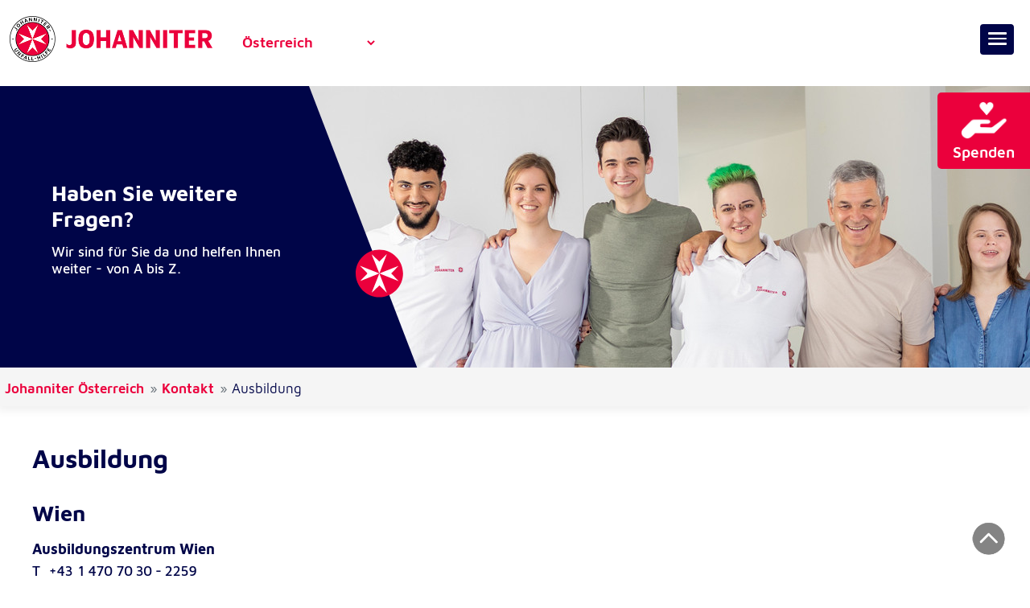

--- FILE ---
content_type: text/html; charset=utf-8
request_url: https://www.johanniter.at/kontakt/ausbildung
body_size: 9476
content:
<!DOCTYPE html>
<html dir="ltr" lang="de-de">
<head>

<meta charset="utf-8">
<!-- 
	This website is powered by TYPO3 - inspiring people to share!
	TYPO3 is a free open source Content Management Framework initially created by Kasper Skaarhoj and licensed under GNU/GPL.
	TYPO3 is copyright 1998-2026 of Kasper Skaarhoj. Extensions are copyright of their respective owners.
	Information and contribution at https://typo3.org/
-->



<title> Ausbildung</title>
<meta http-equiv="x-ua-compatible" content="IE=edge" />
<meta name="generator" content="TYPO3 CMS" />
<meta name="viewport" content="width=device-width, initial-scale=1" />
<meta name="robots" content="INDEX,FOLLOW" />
<meta name="twitter:card" content="summary" />


<link rel="stylesheet" type="text/css" href="/typo3temp/assets/compressed/merged-4d1815d67a4a7ca7f9e3c5869a02d765-87c93c701c82d913d1045a0cd8d22d97.css?1763149771" media="all">


<script src="/typo3temp/assets/compressed/merged-76b6be0ff1ebb97d34bf51d7f3db7406-81d5345182807b4adf53db29999148b0.js?1696229682"></script>
<script src="/typo3temp/assets/compressed/merged-057b64cba6718bb8b71b7197e29bddf5-d390b60c018a09d7fb24b6769c9e3ae0.js?1696229682"></script>


<meta name="format-detection" content="telephone=no"/><link rel="preload" href="/fileadmin/Resources/Public/Fonts/mavenjohanniter-regular-webfont.woff2" as="font" type="font/woff" crossorigin="anonymous"><link rel="preload" href="/fileadmin/Resources/Public/Fonts/mavenjohanniter-semibold-webfont.woff2" as="font" type="font/woff" crossorigin="anonymous"><link rel="apple-touch-icon" sizes="180x180" href="/fileadmin/Resources/Public/Favicons/apple-touch-icon.png"><link rel="icon" type="image/png" sizes="32x32" href="/fileadmin/Resources/Public/Favicons/favicon-32x32.png"><link rel="icon" type="image/png" sizes="16x16" href="/fileadmin/Resources/Public/Favicons/favicon-16x16.png"><link rel="manifest" href="/fileadmin/Resources/Public/Favicons/site.webmanifest"><link rel="mask-icon" href="/fileadmin/Resources/Public/Favicons/safari-pinned-tab.svg" color="#5bbad5"> <link rel="shortcut icon" href="/fileadmin/Resources/Public/Favicons/favicon.ico"><meta name="apple-mobile-web-app-title" content="Johanniter"><meta name="application-name" content="Johanniter"><meta name="msapplication-TileColor" content="#da532c"><meta name="msapplication-config" content="/fileadmin/Resources/Public/Favicons/browserconfig.xml"><meta name="theme-color" content="#ffffff">
<link rel="canonical" href="https://www.johanniter.at/kontakt/ausbildung"/>

<!-- This site is optimized with the Yoast SEO for TYPO3 plugin - https://yoast.com/typo3-extensions-seo/ -->
<script type="application/ld+json">[{"@context":"https:\/\/www.schema.org","@type":"BreadcrumbList","itemListElement":[{"@type":"ListItem","position":1,"item":{"@id":"https:\/\/www.johanniter.at\/","name":"Johanniter \u00d6sterreich"}},{"@type":"ListItem","position":2,"item":{"@id":"https:\/\/www.johanniter.at\/top-menu","name":"Kontakt"}},{"@type":"ListItem","position":3,"item":{"@id":"https:\/\/www.johanniter.at\/kontakt","name":"Kontakt"}},{"@type":"ListItem","position":4,"item":{"@id":"https:\/\/www.johanniter.at\/kontakt\/ausbildung","name":"Ausbildung"}}]}]</script>
</head>
<!-- Matomo -->
	<script>
	  var _paq = window._paq = window._paq || [];
	  /* tracker methods like "setCustomDimension" should be called before "trackPageView" */
	  _paq.push(['trackPageView']);
	  _paq.push(['enableLinkTracking']);
	  (function() {
		var u="//www.johanniter.at/matomo/";
		_paq.push(['setTrackerUrl', u+'matomo.php']);
		_paq.push(['setSiteId', '2']);
		var d=document, g=d.createElement('script'), s=d.getElementsByTagName('script')[0];
		g.async=true; g.src=u+'matomo.js'; s.parentNode.insertBefore(g,s);
	  })();
	</script>
	<!-- End Matomo Code -->
	
    <!-- Google Tag Manager (noscript) -->
	<!-- 
    <noscript><iframe src="https://www.googletagmanager.com/ns.html?id=GTM-5TXPS45S" height="0" width="0" style="display:none;visibility:hidden"></iframe></noscript>
	-->
    <!-- End Google Tag Manager (noscript) -->
	
	<div class="skip-nav" id="skip_nav">
		<a href="#content">zum Inhalt springen</a>
	</div>
	
	<div class="wrap sub std" id="wrap">
		
		<div role="banner" class="page-header" id="page_header">
			
			<div class="header-inner">
				
				<div class="logo-wrap" id="logo_wrap">
				
					<div class="logo" id="logo"><a href="/"><img src="/fileadmin/Resources/Public/Images/Johanniter-Unfallhilfe.png" width="250" height="57" alt="Johanniter Unfall-Hilfe"></a></div>
				
				</div>
				
				<div class="flex-break-mobile"></div>
				
				<div class="standorte" id="standorte">
					<label class="hide_viewport" for="juh_standorte">Johanniter Bundesland</label>
					<select id="juh_standorte" name="standorte" size="1" onChange="document.location.href=this.value"><option value="/oesterreich">Österreich</option><option value="/wien">Wien</option><option value="/tirol">Tirol</option><option value="/kaernten">Kärnten</option><option value="/niederoesterreich">Niederösterreich</option></select>
				</div>
				
				<div class="header-right">
				
					<div role="navigation" class="nav" id="nav"><div id="mega-nav"><ul class="mobile_menu"><li class="hilfe-angebote_sub"><a href="/hilfe-angebote" aria-haspopup="true" aria-expanded="false">Hilfe &amp; Angebote</a><ul class="submenu"><li class="sub-childs"><a href="/hilfe-angebote/sicher-und-mobil">Sicher und Mobil</a><ul class="submenu"><li><a href="/hilfe-angebote/sicher-und-mobil/krankentransport">Krankentransport</a></li><li><a href="/hilfe-angebote/sicher-und-mobil/betreuter-fahrdienst">Betreuter Fahrdienst</a></li></ul></li><li class="sub-childs"><a href="/hilfe-angebote/pflege-und-betreuung">Pflege und Betreuung</a><ul class="submenu"><li><a href="/hilfe-angebote/pflege-und-betreuung/mobile-pflege">Mobile Pflege</a></li><li><a href="/hilfe-angebote/pflege-und-betreuung/pflegenotdienst">Pflegenotdienst</a></li><li><a href="/hilfe-angebote/pflege-und-betreuung/palliative-care">Palliative Care</a></li><li><a href="/hilfe-angebote/pflege-und-betreuung/heim-und-haushaltshilfe">Heim- und Haushaltshilfe</a></li><li><a href="/hilfe-angebote/pflege-und-betreuung/medikamentenmanagement">Medikamentenmanagement</a></li><li><a href="/hilfe-angebote/pflege-und-betreuung/mobile-sozialarbeit">Mobile Sozialarbeit</a></li><li><a href="/community-nursing">Community Nursing</a></li><li><a href="https://www.superhands.at/" target="_blank" rel="noreferrer">Hilfe für Young Carers</a></li></ul></li><li class="sub-childs"><a href="/hilfe-angebote/wohnen-mit-sicherheitsnetz">Wohnen mit Sicherheitsnetz</a><ul class="submenu"><li><a href="/hilfe-angebote/hausnotruf">Hausnotruf</a></li><li><a href="/hilfe-angebote/wohnen-mit-sicherheitsnetz/johanniter-residenz-schichtgruende">Johanniter Residenz Schichtgründe</a></li><li><a href="/hilfe-angebote/wohnen-mit-sicherheitsnetz/demenz-wohngemeinschaften">Demenz-Wohngemeinschaften</a></li></ul></li><li class="sub-childs"><a href="/hilfe-angebote/unterstuetzung-in-krisenzeiten">Unterstützung in Krisenzeiten</a><ul class="submenu"><li><a href="/hilfe-angebote/unterstuetzung-in-krisenzeiten/wohnungslosenhilfe">Wohnungslosenhilfe</a></li><li><a href="/hilfe-angebote/unterstuetzung-in-krisenzeiten/fluechtlingshilfe">Flüchtlingshilfe</a></li></ul></li><li class="sub-childs"><a href="/hilfe-angebote/hilfe-im-notfall">Hilfe im Notfall</a><ul class="submenu"><li><a href="/hilfe-angebote/hilfe-im-notfall/rettungsdienst">Rettungsdienst</a></li><li><a href="/hilfe-angebote/hilfe-im-notfall/organtransport">Organtransport</a></li><li><a href="/hilfe-angebote/hilfe-im-notfall/katastrophenhilfe">Katastrophenhilfe</a></li><li><a href="/hilfe-angebote/hilfe-im-notfall/rettungshunde">Rettungshunde</a></li></ul></li><li class="sub-childs"><a href="/hilfe-angebote/sanitaets-und-ambulanzdienste">Sanitäts- und Ambulanzdienste</a><ul class="submenu"><li><a href="/hilfe-angebote/sanitaets-und-ambulanzdienste/anfrage">unverbindliche Anfrage</a></li></ul></li><li><a href="/hilfe-angebote/forschung">Forschung</a></li><li><a href="/hilfe-angebote/schulsanitaetsdienst">Schulsanitätsdienst</a></li><li><a href="/hilfe-angebote/jugend/johanniter-jugend">Jugend</a></li></ul></li><li class="kurse_sub"><a href="/kurse-ausbildungen" aria-haspopup="true" aria-expanded="false">Kurse &amp; Ausbildungen</a><ul class="submenu"><li><a href="/kurse-ausbildungen/erste-hilfe-schenken">Erste Hilfe schenken</a></li><li><a href="/kurse-ausbildungen">Termine</a></li><li class="sub-childs"><a href="/kurse-ausbildungen/kurse-nach-mass">Kurse nach Maß</a><ul class="submenu"><li><a href="/kurse-ausbildungen/kurse-nach-mass/erste-hilfe-notfallmanagement">Erste Hilfe &amp; Notfallmanagement</a></li><li><a href="/kurse/kurse-nach-mass/pflege-und-sozialbetreuungsberufe">Pflege- und Sozialbetreuungsberufe</a></li></ul></li><li class="sub-childs"><a href="/kurse-ausbildungen/kurse-von-a-bis-z">Kurse von A bis Z</a><ul class="submenu"><li><a href="/kurse-ausbildungen/kurse-von-a-bis-z/erste-hilfe-konzept">Erste-Hilfe-Konzept</a></li><li><a href="/kurse-ausbildungen/kurse-von-a-bis-z/erste-hilfe-am-erwachsenen">Erste Hilfe am Erwachsenen</a></li><li><a href="/kurse-ausbildungen/kurse-von-a-bis-z/erste-hilfe-am-kind">Erste Hilfe am Kind</a></li><li><a href="/kurse-ausbildungen/kurse-von-a-bis-z/erste-hilfe-am-hund">Erste Hilfe am Hund</a></li><li><a href="/kurse-ausbildungen/kurse-von-a-bis-z/erste-hilfe-fuer-kinder">Erste Hilfe für Kinder</a></li><li><a href="/kurse-ausbildungen/kurse-von-a-bis-z/erste-hilfe-fuer-berufsgruppen">Erste Hilfe für Berufsgruppen</a></li><li><a href="/kurse-ausbildungen/kurse-von-a-bis-z/psychische-erste-hilfe-fuer-jeden">Psychische Erste Hilfe für jede:n</a></li><li><a href="/kurse-ausbildungen/kurse-von-a-bis-z/ausbildung-fuer-pflege-und-sozialbetreuungsberufe">Ausbildung für Pflege- und Sozialbetreuungsberufe</a></li><li><a href="/kurse-ausbildungen/kurse-von-a-bis-z/weiterbildung-fuer-pflege-und-sozialbetreuungsberufe">Weiterbildung für Pflege- und Sozialbetreuungsberufe</a></li><li><a href="/kurse-ausbildungen/kurse-von-a-bis-z/fortbildung-fuer-pflege-und-sozialbetreuungsberufe">Fortbildung für Pflege- und Sozialbetreuungsberufe</a></li><li><a href="/kurse-ausbildungen/kurse-von-a-bis-z/notfallmedizin-rettungsdienst-johanniter-oesterreich">Notfallmedizin &amp; Rettungsdienst</a></li><li><a href="/kurse-ausbildungen/kurse-von-a-bis-z/verkehrscoaching">Verkehrscoaching</a></li></ul></li><li class="sub-childs"><a href="/kurse-ausbildungen/erste-hilfe-tipps">Erste-Hilfe-Tipps</a><ul class="submenu"><li><a href="/kurse-ausbildungen/erste-hilfe-tipps/retten">Retten</a></li><li><a href="/kurse-ausbildungen/erste-hilfe-tipps/retten-aus-fahrzeug">Retten aus Fahrzeug</a></li><li><a href="/kurse-ausbildungen/erste-hilfe-tipps/helmabnahme">Helmabnahme</a></li><li><a href="/kurse-ausbildungen/erste-hilfe-tipps/notfallcheck">Notfallcheck</a></li><li><a href="/kurse-ausbildungen/erste-hilfe-tipps/stabile-seitenlage">Stabile Seitenlage</a></li><li><a href="/kurse-ausbildungen/erste-hilfe-tipps/reanimation">Reanimation</a></li><li><a href="/kurse-ausbildungen/erste-hilfe-tipps/reanimation-covid-19">Reanimation COVID-19</a></li><li><a href="/kurse-ausbildungen/erste-hilfe-tipps/druckverband-anlegen">Druckverband anlegen</a></li><li><a href="/kurse-ausbildungen/erste-hilfe-tipps/alle">Alle E-H-Tipps</a></li><li><a href="/eh-kinder-ausflug">Kinder-Ausflug</a></li></ul></li></ul></li><li class="spenden_sub"><a href="/spenden-helfen" aria-haspopup="true" aria-expanded="false">Spenden &amp; Helfen</a><ul class="submenu"><li><a href="/spenden-helfen/online-spenden">Online spenden</a></li><li><a href="/spenden-helfen/foerdermitglied-werden">Fördermitglied werden</a></li><li><a href="/spenden-helfen/langfristig-helfen">Langfristig helfen</a></li><li class="sub-childs"><a href="/spenden-helfen/projekte-unterstuetzen">Projekte unterstützen</a><ul class="submenu"><li><a href="/weihnachtstrucker">Weihnachtstrucker</a></li><li><a href="/spenden-helfen/projekte-unterstuetzen/ecfs">EURACARE Flight &amp; Shelter Programm</a></li><li><a href="/spenden-helfen/wohnungslosenhilfe">Wohnungslosenhilfe</a></li><li><a href="/spenden-helfen/rucksack">Rucksack spenden</a></li><li><a href="/spenden-helfen/projekte-unterstuetzen/rettungshunde">Rettungshunde</a></li></ul></li><li><a href="/spenden-helfen/spendenaktionen">Spendenaktionen</a></li><li><a href="/spenden-helfen/spenden-im-trauerfall">Spenden im Trauerfall</a></li><li><a href="/spenden-helfen/testamentspenden">Testamentspenden</a></li><li class="sub-childs"><a href="/spenden-helfen/als-unternehmen-helfen">Als Unternehmen helfen</a><ul class="submenu"><li><a href="/spenden-helfen/als-unternehmen-helfen/soziale-verantwortung">Soziale Verantwortung</a></li><li><a href="/spenden-helfen/als-unternehmen-helfen/sponsoring">Sponsoring</a></li><li><a href="/spenden-helfen/als-unternehmen-helfen/als-unternehmen-spenden">Als Unternehmen spenden</a></li><li><a href="/spenden-helfen/als-unternehmen-helfen/corporate-volunteering">Corporate Volunteering</a></li></ul></li><li class="sub-childs"><a href="/spenden-helfen/die-haeufigsten-fragen">Die häufigsten Fragen</a><ul class="submenu"><li><a href="/spenden-helfen/die-haeufigsten-fragen/fragen-zur-foerdermitgliedschaft">Fragen zur Fördermitgliedschaft</a></li><li><a href="/spenden-helfen/die-haeufigsten-fragen/fragen-zu-spenden">Fragen zu Spenden</a></li><li><a href="/spenden-helfen/die-haeufigsten-fragen/spendenabsetzbarkeit">Spendenabsetzbarkeit</a></li><li><a href="/spenden-helfen/die-haeufigsten-fragen/fragen-zur-spendenwerbung">Fragen zur Spendenwerbung</a></li><li><a href="/spenden-helfen/die-haeufigsten-fragen/adressaenderung">Adressänderung</a></li><li><a href="/spenden-helfen/die-haeufigsten-fragen/storno">Storno</a></li></ul></li></ul></li><li class="mitmachen_sub"><a href="/mitmachen" aria-haspopup="true" aria-expanded="false">Mitmachen</a><ul class="submenu"><li><a href="/wirsindvielfaeltig">#WirSindVielfältig</a></li><li class="sub-childs"><a href="/zivildienst">Zivildienst</a><ul class="submenu"><li><a href="/zivildienst/krankentransport-rettungsdienst">Krankentransport &amp; Rettungsdienst</a></li><li><a href="/zivildienst/fahrdienst">Fahrdienst</a></li><li><a href="/zivildienst/bewerbung">Jetzt bewerben!</a></li><li><a href="/zivildienst/dein-weg-zum-zivildienst">Dein Weg zum Zivildienst</a></li><li><a href="/zivildienst/faq-zivildienst">FAQ Zivildienst</a></li><li><a href="/zivildienst/wir-erwarten-wir-bieten">Wir erwarten - Wir bieten</a></li></ul></li><li class="sub-childs"><a href="/ehrenamt">Ehrenamt</a><ul class="submenu"><li><a href="/ehrenamt/rettungsdienst-krankentransport">Rettungs- und Sanitätsdienst</a></li><li><a href="/ehrenamt/katastrophenhilfe">Katastrophen- und Auslandshilfe</a></li><li><a href="/ehrenamt/eventteam">Eventteam</a></li><li><a href="/ehrenamt/schulsanitaetsdienst">Schulsanitätsdienst</a></li><li><a href="/ehrenamt/erste-hilfe-vortragende">Erste-Hilfe-Vortragende</a></li><li><a href="/ehrenamt/rettungshundestaffel">Rettungshundestaffel</a></li><li><a href="/ehrenamt/wohnungslosen-und-fluechtlingshilfe">Wohnungslosen- und Flüchtlingshilfe</a></li><li><a href="/ehrenamt/organtransport">Organtransport</a></li><li><a href="/ehrenamt/betreuung-in-der-residenz">Betreuung in der Residenz</a></li><li><a href="/ehrenamt/forschung">Forschung</a></li><li><a href="/ehrenamt/jugendgruppe">Jugendgruppe</a></li><li><a href="/ehrenamt/bewerbung">Jetzt bewerben!</a></li><li><a href="/ehrenamt/standards-und-leitprinzipien">Standards und Leitprinzipien</a></li></ul></li><li><a href="/freiwilliges-soziales-jahr">Freiwilliges Soziales Jahr</a></li><li class="sub-childs"><a href="/mitmachen/mitarbeit">Mitarbeit</a><ul class="submenu"><li><a href="/mitmachen/mitarbeit/pflege-betreuung">Pflege &amp; Betreuung</a></li><li><a href="/mitmachen/mitarbeit/wohnungslosen-und-fluechtlingshilfe">Wohnungslosen- und Flüchtlingshilfe</a></li><li><a href="/mitmachen/mitarbeit/medizinische-berufe">Medizinische Berufe</a></li><li><a href="/mitmachen/mitarbeit/forschung">Forschung</a></li><li><a href="/mitmachen/mitarbeit/ausbildung">Ausbildung</a></li><li><a href="/mitmachen/mitarbeit/fundraising">Fundraising</a></li></ul></li><li><a href="/mitmachen/dein-weg-zu-den-johannitern">Dein Weg zu den Johannitern</a></li><li><a href="/mitmachen/wer-wir-sind">Wer wir sind</a></li><li><a href="/jobs">Jobs</a></li></ul></li><li class="aktuelles_sub"><a href="/aktuelles" aria-haspopup="true" aria-expanded="false">Aktuelles</a><ul class="submenu"><li><a href="/50-jahre">50 Jahre Johanniter</a></li><li><a href="/aktuelles">News</a></li><li><a href="/termine">Termine</a></li><li><a href="/podcast">Podcast</a></li><li><a href="/aktuelles/publikationen" target="https://www.johanniter.at/johanniter-magazin">Publikationen</a></li><li><a href="/fotodownload">Fotodownload</a></li><li class="sub-childs"><a href="/ueber-uns">Über uns</a><ul class="submenu"><li><a href="/kontakt">Kontakt</a></li><li><a href="/ueber-uns/praesidium">Präsidium</a></li><li><a href="/ueber-uns/chronik">Chronik</a></li><li><a href="/ueber-uns/johanniterorden">Johanniterorden</a></li></ul></li></ul></li></ul></div></div>
					
					<div class="search" id="searchbox"></div>
					
					<div class="clear"></div>
					
				</div>
				
				<div class="clear"></div>
				
				<div class="spenden" id="spenden">
    
<div id="c12" class="frame frame-default frame-type-text frame-layout-0">
                
                
                    



                
                
                    

    



                
                

    <p><a href="/spenden-helfen/online-spenden" title="Zur Spendenseite" target="_top"><img alt="Jetzt spenden" src="/fileadmin/content/icons/Spenden-Hand.png" width="131" height="120"></a><a href="/spenden-helfen/online-spenden" title="Zur Spendenseite" target="_top">Spenden</a></p>


                
                    



                
                
                    



                
            </div>
        

</div>
				
				<div class="socialContainer" id="socialLinks">
    

            <div id="c12476" class="frame frame-default frame-type-image frame-layout-0">
                
                
                    



                
                
                    

    



                
                

    <div class="ce-image ce-center ce-above">
        

    <div class="ce-gallery" data-ce-columns="1" data-ce-images="3">
        
            <div class="ce-outer">
                <div class="ce-inner">
        
        
            <div class="ce-row">
                
                    
                        <div class="ce-column">
                            

        
<figure class="image">
    
            <a href="https://www.facebook.com/johanniter.at/" title="Facebook">
                
<img class="image-embed-item" title="Facebook" alt="Facebook" src="/fileadmin/_processed_/2/0/csm_Facebook_weiss_5154a22680.png" width="64" height="64" loading="lazy" />


            </a>
        
    
</figure>


    


                        </div>
                    
                
            </div>
        
            <div class="ce-row">
                
                    
                        <div class="ce-column">
                            

        
<figure class="image">
    
            <a href="https://www.instagram.com/johanniter.at/?hl=de" title="Instagram">
                
<img class="image-embed-item" title="Instagram" alt="Instagram" src="/fileadmin/_processed_/5/e/csm_Instagram_weiss_8057f862ed.png" width="64" height="64" loading="lazy" />


            </a>
        
    
</figure>


    


                        </div>
                    
                
            </div>
        
            <div class="ce-row">
                
                    
                        <div class="ce-column">
                            

        
<figure class="image">
    
            <a href="https://www.youtube.com/c/johanniter_at/" title="Youtube">
                
<img class="image-embed-item" title="Youtube" alt="Youtube" src="/fileadmin/_processed_/d/5/csm_Youtube_weiss_4d5b5608e9.png" width="64" height="64" loading="lazy" />


            </a>
        
    
</figure>


    


                        </div>
                    
                
            </div>
        
        
                </div>
            </div>
        
    </div>



    </div>


                
                    



                
                
                    



                
            </div>

        

</div>
				
			</div>
			
		</div>
		
		<hr class="hide">
		
		<div role="main" class="main">
		
			<div class="content-wrap">
			
				<!--TYPO3SEARCH_begin-->
				<div class="header-image" id="header_image">
    

            <div id="c12948" class="frame frame-default frame-type-shortcut frame-layout-0">
                
                
                    



                
                
                

    <div class="teaser teaser-header width_1 variant_1 frame">
	
		<div class="skew_shape"></div>
		
		
			
					<div class="img-container">
						<img alt="Haben Sie weitere Fragen?" class="teaser-img" src="/fileadmin/_processed_/f/c/csm_Gruppe_alle-6_f709782341.jpg">
					</div>
				
				
						<div class="row content-container">
							<div class="text-container">
								<h1>Haben Sie weitere Fragen?</h1>
								<p>Wir sind für Sie da und helfen Ihnen weiter - von A bis Z.</p>
							</div>
							<div class="clear"></div>
						</div>
					
		
	
</div>


                
                    



                
                
                    



                
            </div>

        

</div>
				<!--TYPO3SEARCH_end-->
				
				<div class="container-fluid breadcrumb-wrap">
					<div class="breadcrumb-outer" id="breadcrumb"><ol class="breadcrumb"><li class="breadcrumb-item"><a href="/" target="_top">Johanniter Österreich</a></li><li class="breadcrumb-item"><a href="/kontakt" target="_top">Kontakt</a></li><li class="breadcrumb-item">Ausbildung</li></ol></div>
				</div>
				
				<!--TYPO3SEARCH_begin-->
				<div class="content container-fluid" id="content">
    

            <div id="c10743" class="frame frame-default frame-type-header frame-layout-0">
                
                
                    



                
                
                    

    
        <header>
            

    
            <h1 class="">
                Ausbildung
            </h1>
        



            



            



        </header>
    



                
                
                
                    



                
                
                    



                
            </div>

        


    

            <div id="c10806" class="frame frame-default frame-type-list frame-layout-0">
                
                
                    



                
                
                    

    
        <header>
            

    
            <h2 class="">
                Wien
            </h2>
        



            



            



        </header>
    



                
                

    
        <div class="tx-ttaddress">
    
    <div class="tt_address_list">
        
    
        <div class="vcard tt_address_detail tt_address_no_image" itemscope itemtype="http://schema.org/Person">
    
	
            <h4 itemprop="name">Ausbildungszentrum Wien</h4>
        
	
	
    
    

	
	
	
    
            
	
	
    <ul class="list-unstyled">
        
            <li><span class="contact_letter">T</span> <a href="tel:+43147070302259"><span itemprop="telephone">+43 1 470 70 30 - 2259</span></a></li>
        

        

        

        
            <li class="li_email"><a href="javascript:linkTo_UnCryptMailto(%27hvdgoj5vpnwdgypib9rdziVejcviidozm9vo%27);">E-Mail senden</a></li>
        
		
        
        
    </ul>

    
    

	
    
    
        <div class="address" itemprop="address" itemscope itemtype="http://schema.org/PostalAddress">
            <address>
				<span class="streetAddress" itemprop="streetAddress">Ignaz-Köck-Straße 22</span>
                <span class="postalCode" itemprop="postalCode">1210</span>&nbsp;<span class="addressLocality" itemprop="addressLocality">Wien</span>
            </address>
        </div>
    


    


    


        
</div>








<a rel="nofollow" href="/tools/vcard.php?fullname=Ausbildungszentrum%20Wien&lastname=&firstname=Ausbildungszentrum%20Wien&title=&titleafter=&position=&phone=%2B43%201%20470%2070%2030%20-%202259&mobile=&street=Ignaz-K%C3%B6ck-Stra%C3%9Fe%2022&city=Wien&zip=1210&mail=ausbildung.wien%40johanniter.at" rel="nofollow" class="download-vcard">vCard <i class="fas fa-arrow-circle-down"></i></a>




    

    </div>

</div>
    


                
                    



                
                
                    



                
            </div>

        


    

            <div id="c10953" class="frame frame-default frame-type-div frame-layout-0">
                
                
                    



                
                
                

    <hr class="ce-div" />


                
                    



                
                
                    



                
            </div>

        

<div class="grid-wrap frame frame-none frame-layout-0 frame-space-after- frame-space-before-"><h2>Tirol</h2><div class="row pp-row-collapse"><div class="pp-col col-md-6 pp-col-collapse">
    

            <div id="c10948" class="frame frame-default frame-type-list frame-layout-0">
                
                
                    



                
                
                    

    



                
                

    
        <div class="tx-ttaddress">
    
    <div class="tt_address_list">
        
    
        <div class="vcard tt_address_detail tt_address_no_image" itemscope itemtype="http://schema.org/Person">
    
	
            <h4 itemprop="name">Ausbildungszentrum Tirol</h4>
        
	
	
    
    

	
	
	
    
            
	
	
    <ul class="list-unstyled">
        
            <li><span class="contact_letter">T</span> <a href="tel:+43512241119"><span itemprop="telephone">+43 512 2411 - 19</span></a></li>
        

        

        

        
            <li class="li_email"><a href="javascript:linkTo_UnCryptMailto(%27hvdgoj5vpnwdgypib9odmjgVejcviidozm9vo%27);">E-Mail senden</a></li>
        
		
        
        
    </ul>

    
    

	
    
    
        <div class="address" itemprop="address" itemscope itemtype="http://schema.org/PostalAddress">
            <address>
				<span class="streetAddress" itemprop="streetAddress">Josef-Wilberger-Straße 37</span>
                <span class="postalCode" itemprop="postalCode">6020</span>&nbsp;<span class="addressLocality" itemprop="addressLocality">Innsbruck</span>
            </address>
        </div>
    


    


    


        
</div>








<a rel="nofollow" href="/tools/vcard.php?fullname=Ausbildungszentrum%20Tirol&lastname=&firstname=Ausbildungszentrum%20Tirol&title=&titleafter=&position=&phone=%2B43%20512%202411%20-%2019&mobile=&street=Josef-Wilberger-Stra%C3%9Fe%2037&city=Innsbruck&zip=6020&mail=ausbildung.tirol%40johanniter.at" rel="nofollow" class="download-vcard">vCard <i class="fas fa-arrow-circle-down"></i></a>




    

    </div>

</div>
    


                
                    



                
                
                    



                
            </div>

        

</div><div class="pp-col col-md-6 pp-col-collapse">
    

            <div id="c10949" class="frame frame-default frame-type-list frame-layout-0">
                
                
                    



                
                
                    

    



                
                

    
        <div class="tx-ttaddress">
    
    <div class="tt_address_list">
        
    
        <div class="vcard tt_address_detail tt_address_no_image" itemscope itemtype="http://schema.org/Person">
    
	
            <h4 itemprop="name">Pflegeausbildung Tirol</h4>
        
	
	
    
    

	
	
	
    
            
	
	
    <ul class="list-unstyled">
        
            <li><span class="contact_letter">T</span> <a href="tel:+43512241171"><span itemprop="telephone">+43 512 2411 - 71</span></a></li>
        

        

        

        
            <li class="li_email"><a href="javascript:linkTo_UnCryptMailto(%27hvdgoj5kagzbzvpnwdgypib9odmjgVejcviidozm9vo%27);">E-Mail senden</a></li>
        
		
        
        
    </ul>

    
    

	
    
    
        <div class="address" itemprop="address" itemscope itemtype="http://schema.org/PostalAddress">
            <address>
				<span class="streetAddress" itemprop="streetAddress">Josef-Wilberger-Straße 37</span>
                <span class="postalCode" itemprop="postalCode">6020</span>&nbsp;<span class="addressLocality" itemprop="addressLocality">Innsbruck</span>
            </address>
        </div>
    


    


    


        
</div>








<a rel="nofollow" href="/tools/vcard.php?fullname=Pflegeausbildung%20Tirol&lastname=&firstname=Pflegeausbildung%20Tirol&title=&titleafter=&position=&phone=%2B43%20512%202411%20-%2071&mobile=&street=Josef-Wilberger-Stra%C3%9Fe%2037&city=Innsbruck&zip=6020&mail=pflegeausbildung.tirol%40johanniter.at" rel="nofollow" class="download-vcard">vCard <i class="fas fa-arrow-circle-down"></i></a>




    

    </div>

</div>
    


                
                    



                
                
                    



                
            </div>

        

</div></div></div>
    

            <div id="c11455" class="frame frame-default frame-type-div frame-layout-0">
                
                
                    



                
                
                

    <hr class="ce-div" />


                
                    



                
                
                    



                
            </div>

        


    

            <div id="c11457" class="frame frame-default frame-type-list frame-layout-0">
                
                
                    



                
                
                    

    
        <header>
            

    
            <h2 class="">
                Kärnten
            </h2>
        



            



            



        </header>
    



                
                

    
        <div class="tx-ttaddress">
    
    <div class="tt_address_list">
        
    
        <div class="vcard tt_address_detail tt_address_no_image" itemscope itemtype="http://schema.org/Person">
    
	
            <h4 itemprop="name">Margit Maier</h4>
        
	
	
    
    

	
	
	
    
            
	
	
    <ul class="list-unstyled">
        

        
            <li><span class="contact_letter">M</span> <a href="tel:+4367683112620"><span itemprop="telephone">+43 676 83 112 620</span></a></li>
        

        

        
            <li class="li_email"><a href="javascript:linkTo_UnCryptMailto(%27hvdgoj5zmnozcdgaz9fvzmioziVejcviidozm9vo%27);">E-Mail senden</a></li>
        
		
        
        
    </ul>

    
    

	
    
    
        <div class="address" itemprop="address" itemscope itemtype="http://schema.org/PostalAddress">
            <address>
				<span class="streetAddress" itemprop="streetAddress">Wiedweg 39</span>
                <span class="postalCode" itemprop="postalCode">9564</span>&nbsp;<span class="addressLocality" itemprop="addressLocality">Patergassen</span>
            </address>
        </div>
    


    


    


        
</div>








<a rel="nofollow" href="/tools/vcard.php?fullname=Margit%20Maier&lastname=Maier&firstname=Margit&title=&titleafter=&position=&phone=&mobile=%2B43%20676%2083%20112%20620&street=Wiedweg%2039&city=Patergassen&zip=9564&mail=erstehilfe.kaernten%40johanniter.at" rel="nofollow" class="download-vcard">vCard <i class="fas fa-arrow-circle-down"></i></a>




    

    </div>

</div>
    


                
                    



                
                
                    



                
            </div>

        

</div>
				<!--TYPO3SEARCH_end-->
				
			</div>
		
		</div>
		
		<hr class="hide">
		
		<div role="contentinfo" class="container-fluid footer">		
		
			<div class="row footer-inner">
			
				<div class="col-sm-4 footer-inner-left">
					<div class="footer-infos-left" id="footer_infos_left">
    

            <div id="c9" class="frame frame-default frame-type-text frame-layout-0">
                
                
                    



                
                
                    

    



                
                

    <h3>Kontakt</h3>
<p>Johanniter-Unfall-Hilfe in Österreich<br> Ignaz-Köck-Straße 22<br> 1210 Wien</p>
<p><a href="javascript:linkTo_UnCryptMailto(%27hvdgoj5rdziVejcviidozm9vo%27);" title="E-Mail senden">E-Mail senden</a></p>


                
                    



                
                
                    



                
            </div>

        


    

            <div id="c13297" class="frame frame-default frame-type-image frame-layout-0">
                
                
                    



                
                
                    

    



                
                

    <div class="ce-image ce-left ce-above">
        

    <div class="ce-gallery" data-ce-columns="5" data-ce-images="5">
        
        
            <div class="ce-row">
                
                    
                        <div class="ce-column">
                            

        
<figure class="image">
    
            <a href="https://www.facebook.com/johanniter.at/" title="Die Johanniter auf Facebook">
                
<img class="image-embed-item" title="Die Johanniter auf Facebook" alt="Facebook" src="/fileadmin/_processed_/3/6/csm_icon_Facebook_weiss_transp_665bf0832e.png" width="64" height="64" loading="lazy" />


            </a>
        
    
</figure>


    


                        </div>
                    
                
                    
                        <div class="ce-column">
                            

        
<figure class="image">
    
            <a href="https://www.instagram.com/johanniter.at/?hl=de" title="Die Johanniter auf Instagram">
                
<img class="image-embed-item" title="Die Johanniter auf Instagram" alt="Instagram" src="/fileadmin/_processed_/4/d/csm_icon_insta_weiss_transp_f2901afb41.png" width="64" height="64" loading="lazy" />


            </a>
        
    
</figure>


    


                        </div>
                    
                
                    
                        <div class="ce-column">
                            

        
<figure class="image">
    
            <a href="https://www.youtube.com/c/johanniter_at/" title="Die Johanniter auf YouTube">
                
<img class="image-embed-item" title="Die Johanniter auf YouTube" alt="YouTube" src="/fileadmin/_processed_/6/0/csm_icon_youtube_weiss_transp_70f6a6a2fc.png" width="64" height="64" loading="lazy" />


            </a>
        
    
</figure>


    


                        </div>
                    
                
                    
                        <div class="ce-column">
                            

        
<figure class="image">
    
            <a href="https://at.linkedin.com/company/johanniter-at" title="Die Johanniter auf LinkedIn">
                
<img class="image-embed-item" title="Die Johanniter auf LinkedIn" alt="LinkedIn" src="/fileadmin/_processed_/d/f/csm_icon_linkedin_weiss_transp_7a1124d076.png" width="69" height="64" loading="lazy" />


            </a>
        
    
</figure>


    


                        </div>
                    
                
                    
                        <div class="ce-column">
                            

        
<figure class="image">
    
            <a href="https://www.tiktok.com/@zivi.jetzt" title="zivi.jetzt auf TikTok">
                
<img class="image-embed-item" title="zivi.jetzt auf TikTok" alt="TikTok" src="/fileadmin/content/icons/TikTok-white-simplified.png" width="64" height="64" loading="lazy" />


            </a>
        
    
</figure>


    


                        </div>
                    
                
            </div>
        
        
    </div>



    </div>


                
                    



                
                
                    



                
            </div>

        


    

            <div id="c23859" class="frame frame-default frame-type-text frame-layout-0">
                
                
                    



                
                
                    

    



                
                

    <p><a href="/login" class="button red">interner Bereich</a></p>


                
                    



                
                
                    



                
            </div>

        

</div>
				</div>
				
				<div class="col-sm-4 footer-inner-center">
					<div class="footer-nav" id="footer_infos_center"><h3>Wichtige Links</h3><nav><ul class="footer-navi-ul"><li class="first"><a href="/kontakt" title="Kontakt">Kontakt</a></li><li><a href="/aktuelles" title="Pressemeldungen">Aktuelles &amp; Presse</a></li><li><a href="/newsletter" title="Newsletter">Newsletter</a></li><li><a href="/fotodownload" title="Fotodownload - Johanniter Österreich">Fotodownload</a></li><li><a href="/impressum" title="Impressum - Johanniter Österreich">Impressum</a></li><li><a href="/agb" title="AGB: Johanniter Ausbildung und Forschung gemeinnützige GmbH">AGB</a></li><li><a href="/datenschutz" title="Datenschutzerklärung - Johanniter Österreich">Datenschutz</a></li><li><a href="/haftungsausschluss" title="Haftungsausschluss - Johanniter Österreich">Haftungsausschluss</a></li><li class="last"><a href="/teilnahmebedingungen-gewinnspiele" title="Teilnahmebedingungen Gewinnspiele - Johanniter Österreich">Teilnahmebedingungen</a></li></ul></nav></div>
				</div>
				
				<div class="col-sm-4 footer-inner-right">
					<div class="footer-infos-right" id="footer_infos_right">
    

            <div id="c10" class="frame frame-default frame-type-textpic frame-layout-0">
                
                
                    



                
                

    
        

    



    


                

    <div class="ce-textpic ce-left ce-below">
        

        
                <div class="ce-bodytext">
                    
                    <h3>Spendenkonto</h3>
<p>ERSTE BANK<br> Name: Johanniter-Unfall-Hilfe in Österreich Bereich Wien<br> IBAN: AT60 2011 1000 0494 0555</p>
<p><br> Spenden an die Johanniter sind steuerlich absetzbar<br> Reg.-Nr. SO 1124</p>
                </div>
            

        
            



        
    </div>


                
                    



                
                
                    



                
            </div>

        

</div>
				</div>
				
				<div class="clear"></div>
				
			</div>
			
			<div class="copyright-wrap">
				<div class="copyright" id="copyright">
    
<div id="c22" class="frame frame-default frame-type-text frame-layout-0 frame-space-before-medium">
                
                
                    



                
                
                    

    



                
                

    <p class="text-center">© 2025 Johanniter Österreich</p>


                
                    



                
                
                    



                
            </div>
        

</div>
			</div>
			
		</div>
	
	</div>
	
	<div class="to-top" id="to_top">
		<a title="Nach oben scrollen" href="#top"><img src="/fileadmin/Resources/Public/Images/icons/medium/Nach-oben.png" width="120" height="120" alt="Nach oben"></a>
	</div>
	
	<div id="bg-dark"></div>
	<div id="loader"></div>

<script src="/typo3temp/assets/compressed/merged-328b13b66fade145fb2b6c809b2e97d0-bcedd6a2c16653e14750aeeb7672d4b6.js?1761920010"></script>


</body>
</html>